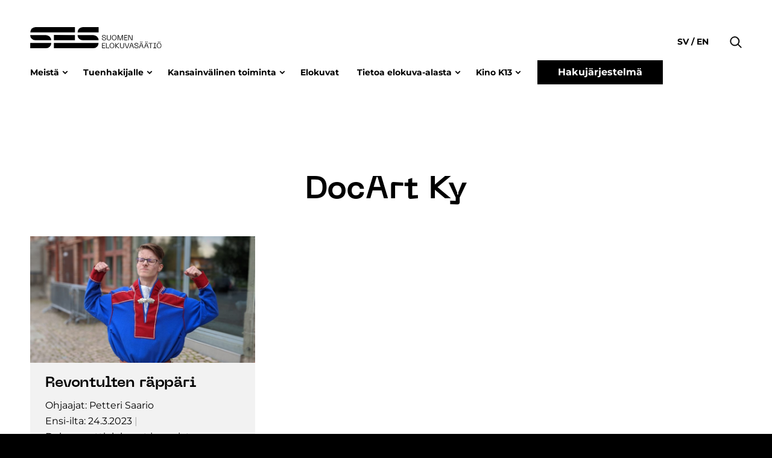

--- FILE ---
content_type: text/html; charset=UTF-8
request_url: https://www.ses.fi/company/docart-ky/
body_size: 11916
content:
<!doctype html>
<html lang="fi" dir="ltr">
<head>
    <meta charset="utf-8">
    <meta http-equiv="X-UA-Compatible" content="IE=edge,chrome=1">
    <meta name="viewport" content="width=device-width, initial-scale=1.0">

    <meta name='robots' content='index, follow, max-image-preview:large, max-snippet:-1, max-video-preview:-1' />
	<style>img:is([sizes="auto" i], [sizes^="auto," i]) { contain-intrinsic-size: 3000px 1500px }</style>
	
	<!-- This site is optimized with the Yoast SEO plugin v26.7 - https://yoast.com/wordpress/plugins/seo/ -->
	<title>DocArt Ky Archives - ses.fi</title>
	<link rel="canonical" href="https://www.ses.fi/company/docart-ky/" />
	<meta property="og:locale" content="fi_FI" />
	<meta property="og:type" content="article" />
	<meta property="og:title" content="DocArt Ky Archives - ses.fi" />
	<meta property="og:url" content="https://www.ses.fi/company/docart-ky/" />
	<meta property="og:site_name" content="ses.fi" />
	<meta name="twitter:card" content="summary_large_image" />
	<script type="application/ld+json" class="yoast-schema-graph">{"@context":"https://schema.org","@graph":[{"@type":"CollectionPage","@id":"https://www.ses.fi/company/docart-ky/","url":"https://www.ses.fi/company/docart-ky/","name":"DocArt Ky Archives - ses.fi","isPartOf":{"@id":"https://www.ses.fi/#website"},"breadcrumb":{"@id":"https://www.ses.fi/company/docart-ky/#breadcrumb"},"inLanguage":"fi"},{"@type":"BreadcrumbList","@id":"https://www.ses.fi/company/docart-ky/#breadcrumb","itemListElement":[{"@type":"ListItem","position":1,"name":"Home","item":"https://www.ses.fi/"},{"@type":"ListItem","position":2,"name":"DocArt Ky"}]},{"@type":"WebSite","@id":"https://www.ses.fi/#website","url":"https://www.ses.fi/","name":"ses.fi","description":"","potentialAction":[{"@type":"SearchAction","target":{"@type":"EntryPoint","urlTemplate":"https://www.ses.fi/?s={search_term_string}"},"query-input":{"@type":"PropertyValueSpecification","valueRequired":true,"valueName":"search_term_string"}}],"inLanguage":"fi"}]}</script>
	<!-- / Yoast SEO plugin. -->


<link rel='dns-prefetch' href='//www.ses.fi' />
<link rel="alternate" type="application/rss+xml" title="Syöte: ses.fi &raquo; DocArt Ky Company" href="https://www.ses.fi/company/docart-ky/feed/" />
<style id='classic-theme-styles-inline-css' type='text/css'>
/*! This file is auto-generated */
.wp-block-button__link{color:#fff;background-color:#32373c;border-radius:9999px;box-shadow:none;text-decoration:none;padding:calc(.667em + 2px) calc(1.333em + 2px);font-size:1.125em}.wp-block-file__button{background:#32373c;color:#fff;text-decoration:none}
</style>
<style id='safe-svg-svg-icon-style-inline-css' type='text/css'>
.safe-svg-cover{text-align:center}.safe-svg-cover .safe-svg-inside{display:inline-block;max-width:100%}.safe-svg-cover svg{fill:currentColor;height:100%;max-height:100%;max-width:100%;width:100%}

</style>
<style id='global-styles-inline-css' type='text/css'>
:root{--wp--preset--aspect-ratio--square: 1;--wp--preset--aspect-ratio--4-3: 4/3;--wp--preset--aspect-ratio--3-4: 3/4;--wp--preset--aspect-ratio--3-2: 3/2;--wp--preset--aspect-ratio--2-3: 2/3;--wp--preset--aspect-ratio--16-9: 16/9;--wp--preset--aspect-ratio--9-16: 9/16;--wp--preset--color--black: #000000;--wp--preset--color--cyan-bluish-gray: #abb8c3;--wp--preset--color--white: #ffffff;--wp--preset--color--pale-pink: #f78da7;--wp--preset--color--vivid-red: #cf2e2e;--wp--preset--color--luminous-vivid-orange: #ff6900;--wp--preset--color--luminous-vivid-amber: #fcb900;--wp--preset--color--light-green-cyan: #7bdcb5;--wp--preset--color--vivid-green-cyan: #00d084;--wp--preset--color--pale-cyan-blue: #8ed1fc;--wp--preset--color--vivid-cyan-blue: #0693e3;--wp--preset--color--vivid-purple: #9b51e0;--wp--preset--gradient--vivid-cyan-blue-to-vivid-purple: linear-gradient(135deg,rgba(6,147,227,1) 0%,rgb(155,81,224) 100%);--wp--preset--gradient--light-green-cyan-to-vivid-green-cyan: linear-gradient(135deg,rgb(122,220,180) 0%,rgb(0,208,130) 100%);--wp--preset--gradient--luminous-vivid-amber-to-luminous-vivid-orange: linear-gradient(135deg,rgba(252,185,0,1) 0%,rgba(255,105,0,1) 100%);--wp--preset--gradient--luminous-vivid-orange-to-vivid-red: linear-gradient(135deg,rgba(255,105,0,1) 0%,rgb(207,46,46) 100%);--wp--preset--gradient--very-light-gray-to-cyan-bluish-gray: linear-gradient(135deg,rgb(238,238,238) 0%,rgb(169,184,195) 100%);--wp--preset--gradient--cool-to-warm-spectrum: linear-gradient(135deg,rgb(74,234,220) 0%,rgb(151,120,209) 20%,rgb(207,42,186) 40%,rgb(238,44,130) 60%,rgb(251,105,98) 80%,rgb(254,248,76) 100%);--wp--preset--gradient--blush-light-purple: linear-gradient(135deg,rgb(255,206,236) 0%,rgb(152,150,240) 100%);--wp--preset--gradient--blush-bordeaux: linear-gradient(135deg,rgb(254,205,165) 0%,rgb(254,45,45) 50%,rgb(107,0,62) 100%);--wp--preset--gradient--luminous-dusk: linear-gradient(135deg,rgb(255,203,112) 0%,rgb(199,81,192) 50%,rgb(65,88,208) 100%);--wp--preset--gradient--pale-ocean: linear-gradient(135deg,rgb(255,245,203) 0%,rgb(182,227,212) 50%,rgb(51,167,181) 100%);--wp--preset--gradient--electric-grass: linear-gradient(135deg,rgb(202,248,128) 0%,rgb(113,206,126) 100%);--wp--preset--gradient--midnight: linear-gradient(135deg,rgb(2,3,129) 0%,rgb(40,116,252) 100%);--wp--preset--font-size--small: 13px;--wp--preset--font-size--medium: 20px;--wp--preset--font-size--large: 36px;--wp--preset--font-size--x-large: 42px;--wp--preset--spacing--20: 0.44rem;--wp--preset--spacing--30: 0.67rem;--wp--preset--spacing--40: 1rem;--wp--preset--spacing--50: 1.5rem;--wp--preset--spacing--60: 2.25rem;--wp--preset--spacing--70: 3.38rem;--wp--preset--spacing--80: 5.06rem;--wp--preset--shadow--natural: 6px 6px 9px rgba(0, 0, 0, 0.2);--wp--preset--shadow--deep: 12px 12px 50px rgba(0, 0, 0, 0.4);--wp--preset--shadow--sharp: 6px 6px 0px rgba(0, 0, 0, 0.2);--wp--preset--shadow--outlined: 6px 6px 0px -3px rgba(255, 255, 255, 1), 6px 6px rgba(0, 0, 0, 1);--wp--preset--shadow--crisp: 6px 6px 0px rgba(0, 0, 0, 1);}:where(.is-layout-flex){gap: 0.5em;}:where(.is-layout-grid){gap: 0.5em;}body .is-layout-flex{display: flex;}.is-layout-flex{flex-wrap: wrap;align-items: center;}.is-layout-flex > :is(*, div){margin: 0;}body .is-layout-grid{display: grid;}.is-layout-grid > :is(*, div){margin: 0;}:where(.wp-block-columns.is-layout-flex){gap: 2em;}:where(.wp-block-columns.is-layout-grid){gap: 2em;}:where(.wp-block-post-template.is-layout-flex){gap: 1.25em;}:where(.wp-block-post-template.is-layout-grid){gap: 1.25em;}.has-black-color{color: var(--wp--preset--color--black) !important;}.has-cyan-bluish-gray-color{color: var(--wp--preset--color--cyan-bluish-gray) !important;}.has-white-color{color: var(--wp--preset--color--white) !important;}.has-pale-pink-color{color: var(--wp--preset--color--pale-pink) !important;}.has-vivid-red-color{color: var(--wp--preset--color--vivid-red) !important;}.has-luminous-vivid-orange-color{color: var(--wp--preset--color--luminous-vivid-orange) !important;}.has-luminous-vivid-amber-color{color: var(--wp--preset--color--luminous-vivid-amber) !important;}.has-light-green-cyan-color{color: var(--wp--preset--color--light-green-cyan) !important;}.has-vivid-green-cyan-color{color: var(--wp--preset--color--vivid-green-cyan) !important;}.has-pale-cyan-blue-color{color: var(--wp--preset--color--pale-cyan-blue) !important;}.has-vivid-cyan-blue-color{color: var(--wp--preset--color--vivid-cyan-blue) !important;}.has-vivid-purple-color{color: var(--wp--preset--color--vivid-purple) !important;}.has-black-background-color{background-color: var(--wp--preset--color--black) !important;}.has-cyan-bluish-gray-background-color{background-color: var(--wp--preset--color--cyan-bluish-gray) !important;}.has-white-background-color{background-color: var(--wp--preset--color--white) !important;}.has-pale-pink-background-color{background-color: var(--wp--preset--color--pale-pink) !important;}.has-vivid-red-background-color{background-color: var(--wp--preset--color--vivid-red) !important;}.has-luminous-vivid-orange-background-color{background-color: var(--wp--preset--color--luminous-vivid-orange) !important;}.has-luminous-vivid-amber-background-color{background-color: var(--wp--preset--color--luminous-vivid-amber) !important;}.has-light-green-cyan-background-color{background-color: var(--wp--preset--color--light-green-cyan) !important;}.has-vivid-green-cyan-background-color{background-color: var(--wp--preset--color--vivid-green-cyan) !important;}.has-pale-cyan-blue-background-color{background-color: var(--wp--preset--color--pale-cyan-blue) !important;}.has-vivid-cyan-blue-background-color{background-color: var(--wp--preset--color--vivid-cyan-blue) !important;}.has-vivid-purple-background-color{background-color: var(--wp--preset--color--vivid-purple) !important;}.has-black-border-color{border-color: var(--wp--preset--color--black) !important;}.has-cyan-bluish-gray-border-color{border-color: var(--wp--preset--color--cyan-bluish-gray) !important;}.has-white-border-color{border-color: var(--wp--preset--color--white) !important;}.has-pale-pink-border-color{border-color: var(--wp--preset--color--pale-pink) !important;}.has-vivid-red-border-color{border-color: var(--wp--preset--color--vivid-red) !important;}.has-luminous-vivid-orange-border-color{border-color: var(--wp--preset--color--luminous-vivid-orange) !important;}.has-luminous-vivid-amber-border-color{border-color: var(--wp--preset--color--luminous-vivid-amber) !important;}.has-light-green-cyan-border-color{border-color: var(--wp--preset--color--light-green-cyan) !important;}.has-vivid-green-cyan-border-color{border-color: var(--wp--preset--color--vivid-green-cyan) !important;}.has-pale-cyan-blue-border-color{border-color: var(--wp--preset--color--pale-cyan-blue) !important;}.has-vivid-cyan-blue-border-color{border-color: var(--wp--preset--color--vivid-cyan-blue) !important;}.has-vivid-purple-border-color{border-color: var(--wp--preset--color--vivid-purple) !important;}.has-vivid-cyan-blue-to-vivid-purple-gradient-background{background: var(--wp--preset--gradient--vivid-cyan-blue-to-vivid-purple) !important;}.has-light-green-cyan-to-vivid-green-cyan-gradient-background{background: var(--wp--preset--gradient--light-green-cyan-to-vivid-green-cyan) !important;}.has-luminous-vivid-amber-to-luminous-vivid-orange-gradient-background{background: var(--wp--preset--gradient--luminous-vivid-amber-to-luminous-vivid-orange) !important;}.has-luminous-vivid-orange-to-vivid-red-gradient-background{background: var(--wp--preset--gradient--luminous-vivid-orange-to-vivid-red) !important;}.has-very-light-gray-to-cyan-bluish-gray-gradient-background{background: var(--wp--preset--gradient--very-light-gray-to-cyan-bluish-gray) !important;}.has-cool-to-warm-spectrum-gradient-background{background: var(--wp--preset--gradient--cool-to-warm-spectrum) !important;}.has-blush-light-purple-gradient-background{background: var(--wp--preset--gradient--blush-light-purple) !important;}.has-blush-bordeaux-gradient-background{background: var(--wp--preset--gradient--blush-bordeaux) !important;}.has-luminous-dusk-gradient-background{background: var(--wp--preset--gradient--luminous-dusk) !important;}.has-pale-ocean-gradient-background{background: var(--wp--preset--gradient--pale-ocean) !important;}.has-electric-grass-gradient-background{background: var(--wp--preset--gradient--electric-grass) !important;}.has-midnight-gradient-background{background: var(--wp--preset--gradient--midnight) !important;}.has-small-font-size{font-size: var(--wp--preset--font-size--small) !important;}.has-medium-font-size{font-size: var(--wp--preset--font-size--medium) !important;}.has-large-font-size{font-size: var(--wp--preset--font-size--large) !important;}.has-x-large-font-size{font-size: var(--wp--preset--font-size--x-large) !important;}
:where(.wp-block-post-template.is-layout-flex){gap: 1.25em;}:where(.wp-block-post-template.is-layout-grid){gap: 1.25em;}
:where(.wp-block-columns.is-layout-flex){gap: 2em;}:where(.wp-block-columns.is-layout-grid){gap: 2em;}
:root :where(.wp-block-pullquote){font-size: 1.5em;line-height: 1.6;}
</style>
<link rel='stylesheet' id='em-frontend.css-css' href='https://www.ses.fi/wp-content/themes/everblox/dist/frontend.0a730753f6c00f0acc1e.css' type='text/css' media='all' />
<script type="text/javascript" src="https://www.ses.fi/wp-includes/js/jquery/jquery.min.js" id="jquery-core-js"></script>
<script type="text/javascript" src="https://www.ses.fi/wp-includes/js/jquery/jquery-migrate.min.js" id="jquery-migrate-js"></script>
<script type="text/javascript" id="em-frontend.js-js-extra">
/* <![CDATA[ */
var emScriptData = {"path":"\/wp-content\/themes\/everblox","siteurl":"https:\/\/www.ses.fi","lang":"fi"};
var emFeedConfig = {"apiUrl":"https:\/\/www.ses.fi\/wp-json\/everblox\/v1\/feed?lang=fi","text":{"notFound":"Valituilla suodattimilla ei l\u00f6ytynyt sis\u00e4lt\u00f6\u00e4.","readMore":"Lue lis\u00e4\u00e4","loadMore":"N\u00e4yt\u00e4 lis\u00e4\u00e4","filtersTitle":"Suodata","categoriesTitle":"Kategoria","typesTitle":"Sis\u00e4lt\u00f6tyyppi","searchTitle":"Haku","searchPlaceholder":"Kirjoita t\u00e4h\u00e4n","searchAriaLabel":"Hakutulokset","selectAll":"Kaikki","selectClear":"Tyhjenn\u00e4"},"svg":{"arrowRight":"<svg xmlns=\"http:\/\/www.w3.org\/2000\/svg\" viewBox=\"0 0 16 16\"><path d=\"M16 8.7v-.4c0-.1-.1-.1-.1-.2l-5-5c-.2-.2-.5-.2-.7 0s-.2.5 0 .7L14.3 8H.5c-.3 0-.5.2-.5.5s.2.5.5.5h13.8l-4.1 4.1c-.2.2-.2.5 0 .7.1.1.2.1.4.1s.3 0 .4-.1l5-5c-.1 0-.1 0 0-.1z\" fill=\"#444\"\/><\/svg>"}};
var emSearchConfig = {"apiUrl":"https:\/\/www.ses.fi\/wp-json\/everblox\/v1\/search","language":"fi","minLength":"3","text":{"noResults":"Haku ei tuottanut tuloksia.","readMore":"Lue lis\u00e4\u00e4"}};
var emCatalogueFeedConfig = {"apiUrl":"https:\/\/www.ses.fi\/wp-json\/everblox\/v1\/CatalogueFeed?lang=fi","text":{"notFound":"We couldn't find any films matching your filters.","readMore":"View film","loadMore":"N\u00e4yt\u00e4 lis\u00e4\u00e4","filtersTitle":"Suodata","categoriesTitle":"Lajityyppi","genresTitle":"Genre","typesTitle":"Sis\u00e4lt\u00f6tyyppi","searchTitle":"Haku","searchPlaceholder":"Kirjoita t\u00e4h\u00e4n","searchAriaLabel":"Hakutulokset","selectAll":"Kaikki","selectClear":"Tyhjenn\u00e4","yearTitle":"Julkaisuvuosi","categoryTitle":"Lajityyppi","directorsTitle":"Ohjaajat","screenwritersTitle":"K\u00e4sikirjoittajat","producersTitle":"Tuottajat","premiereTitle":"Ensi-ilta","sesGrantTitle":"SES-tuki","budgetTitle":"Budjetti","productionCompaniesTitle":"Tuotantoyhti\u00f6t","distributionCompaniesTitle":"Levitysyhti\u00f6t"},"svg":{"arrowRight":"<svg xmlns=\"http:\/\/www.w3.org\/2000\/svg\" viewBox=\"0 0 16 16\"><path d=\"M16 8.7v-.4c0-.1-.1-.1-.1-.2l-5-5c-.2-.2-.5-.2-.7 0s-.2.5 0 .7L14.3 8H.5c-.3 0-.5.2-.5.5s.2.5.5.5h13.8l-4.1 4.1c-.2.2-.2.5 0 .7.1.1.2.1.4.1s.3 0 .4-.1l5-5c-.1 0-.1 0 0-.1z\" fill=\"#444\"\/><\/svg>"}};
var emDecisionsFeedConfig = {"apiUrl":"https:\/\/www.ses.fi\/wp-json\/everblox\/v1\/DecisionsFeed?lang=fi","text":{"notFound":"Valituilla suodattimilla ei l\u00f6ytynyt sis\u00e4lt\u00f6\u00e4.","readMore":"Lue lis\u00e4\u00e4","loadMore":"N\u00e4yt\u00e4 lis\u00e4\u00e4","print":"Tulosta","export":"Lataa CSV","exportFileName":"tukip\u00e4\u00e4t\u00f6kset","filtersTitle":"Suodata","searchTitle":"Haku","searchPlaceholder":"Kirjoita t\u00e4h\u00e4n","searchAriaLabel":"Hakutulokset","selectAll":"Kaikki","selectClear":"Tyhjenn\u00e4","grantGroupTitle":"Tukiryhm\u00e4","grantTypeTitle":"Tukityyppi","yearTitle":"P\u00e4\u00e4t\u00f6svuosi","dateTitle":"P\u00e4\u00e4t\u00f6sp\u00e4iv\u00e4","targetTitle":"Kohde","grantAmountTitle":"P\u00e4\u00e4t\u00f6s","applicantTitle":"Hakija","directorsTitle":"Ohjaajat","screenwritersTitle":"K\u00e4sikirjoittajat","producersTitle":"Tuottajat","categoryTitle":"Lajityyppi","descriptionTitle":"Kuvaus","numberTitle":"P\u00e4\u00e4t\u00f6snumero"},"svg":{"arrowRight":"<svg xmlns=\"http:\/\/www.w3.org\/2000\/svg\" viewBox=\"0 0 16 16\"><path d=\"M16 8.7v-.4c0-.1-.1-.1-.1-.2l-5-5c-.2-.2-.5-.2-.7 0s-.2.5 0 .7L14.3 8H.5c-.3 0-.5.2-.5.5s.2.5.5.5h13.8l-4.1 4.1c-.2.2-.2.5 0 .7.1.1.2.1.4.1s.3 0 .4-.1l5-5c-.1 0-.1 0 0-.1z\" fill=\"#444\"\/><\/svg>"}};
var emMovieFeedConfig = {"apiUrl":"https:\/\/www.ses.fi\/wp-json\/everblox\/v1\/MovieFeed?lang=fi","text":{"openModalAriaLabel":"Avaa elokuvan tiedot popup-ikkunassa","notFound":"Valituilla suodattimilla ei l\u00f6ytynyt sis\u00e4lt\u00f6\u00e4.","readMore":"Lue lis\u00e4\u00e4","loadMore":"N\u00e4yt\u00e4 lis\u00e4\u00e4","filtersTitle":"Suodata","categoriesTitle":"Lajityyppi","typesTitle":"Sis\u00e4lt\u00f6tyyppi","searchTitle":"Haku","searchPlaceholder":"Kirjoita t\u00e4h\u00e4n","searchAriaLabel":"Hakutulokset","selectAll":"Kaikki","selectClear":"Tyhjenn\u00e4","yearTitle":"Julkaisuvuosi","categoryTitle":"Lajityyppi","directorsTitle":"Ohjaajat","screenwritersTitle":"K\u00e4sikirjoittajat","producersTitle":"Tuottajat","premiereTitle":"Ensi-ilta","sesGrantTitle":"SES-tuki","budgetTitle":"Budjetti","productionCompaniesTitle":"Tuotantoyhti\u00f6t","distributionCompaniesTitle":"Levitysyhti\u00f6t"},"svg":{"arrowRight":"<svg xmlns=\"http:\/\/www.w3.org\/2000\/svg\" viewBox=\"0 0 16 16\"><path d=\"M16 8.7v-.4c0-.1-.1-.1-.1-.2l-5-5c-.2-.2-.5-.2-.7 0s-.2.5 0 .7L14.3 8H.5c-.3 0-.5.2-.5.5s.2.5.5.5h13.8l-4.1 4.1c-.2.2-.2.5 0 .7.1.1.2.1.4.1s.3 0 .4-.1l5-5c-.1 0-.1 0 0-.1z\" fill=\"#444\"\/><\/svg>"}};
var emDirectorsFeedConfig = {"apiUrl":"https:\/\/www.ses.fi\/wp-json\/everblox\/v1\/DirectorsFeed?lang=fi","text":{"notFound":"We couldn't find any directors matching your filters.","readMore":"View director","loadMore":"N\u00e4yt\u00e4 lis\u00e4\u00e4","searchTitle":"Haku","searchPlaceholder":"Kirjoita t\u00e4h\u00e4n","searchAriaLabel":"Hakutulokset","selectAll":"Kaikki"},"svg":{"arrowRight":"<svg xmlns=\"http:\/\/www.w3.org\/2000\/svg\" viewBox=\"0 0 16 16\"><path d=\"M16 8.7v-.4c0-.1-.1-.1-.1-.2l-5-5c-.2-.2-.5-.2-.7 0s-.2.5 0 .7L14.3 8H.5c-.3 0-.5.2-.5.5s.2.5.5.5h13.8l-4.1 4.1c-.2.2-.2.5 0 .7.1.1.2.1.4.1s.3 0 .4-.1l5-5c-.1 0-.1 0 0-.1z\" fill=\"#444\"\/><\/svg>"}};
var emProductionCompanyFeedConfig = {"apiUrl":"https:\/\/www.ses.fi\/wp-json\/everblox\/v1\/ProductionCompanyFeed?lang=fi","text":{"openModalAriaLabel":"Open Production Company information in modal window","notFound":"Valituilla suodattimilla ei l\u00f6ytynyt sis\u00e4lt\u00f6\u00e4.","readMore":"Lue lis\u00e4\u00e4","loadMore":"N\u00e4yt\u00e4 lis\u00e4\u00e4","filtersTitle":"Suodata","genreTitle":"Genres","searchTitle":"Haku","searchPlaceholder":"Kirjoita t\u00e4h\u00e4n","searchAriaLabel":"Hakutulokset","selectAll":"Kaikki","selectClear":"Tyhjenn\u00e4","productionCompaniesTitle":"Tuotantoyhti\u00f6t"},"svg":{"arrowRight":"<svg xmlns=\"http:\/\/www.w3.org\/2000\/svg\" viewBox=\"0 0 16 16\"><path d=\"M16 8.7v-.4c0-.1-.1-.1-.1-.2l-5-5c-.2-.2-.5-.2-.7 0s-.2.5 0 .7L14.3 8H.5c-.3 0-.5.2-.5.5s.2.5.5.5h13.8l-4.1 4.1c-.2.2-.2.5 0 .7.1.1.2.1.4.1s.3 0 .4-.1l5-5c-.1 0-.1 0 0-.1z\" fill=\"#444\"\/><\/svg>"}};
var emViewershipsFeedConfig = {"apiUrl":"https:\/\/www.ses.fi\/wp-json\/everblox\/v1\/ViewershipsFeed?lang=fi","text":{"notFound":"Valituilla suodattimilla ei l\u00f6ytynyt sis\u00e4lt\u00f6\u00e4.","readMore":"Lue lis\u00e4\u00e4","loadMore":"N\u00e4yt\u00e4 lis\u00e4\u00e4","export":"Lataa CSV","exportFileName":"Katsojaluvut","searchPlaceholder":"Show all","searchAriaLabel":"Update value to filter","searchPlaceholderDropdown":"Suodata","searchPlaceholderMin":"Min","searchAriaLabelMin":"Update to change the minimum value","searchPlaceholderMax":"Max","searchAriaLabelMax":"Update to change the maximum value","finnishNameTitle":"Suomenkielinen nimi","originalNameTitle":"Alkuper\u00e4inen nimi","admissionsTitle":"Katsojat","ticketRevenueTitle":"Lipputulot","premiereTitle":"Ensi-ilta","releaseYearTitle":"Julkaisuvuosi","completionYearTitle":"Valmistumisvuosi","directorsTitle":"Ohjaajat","productionCountriesTitle":"Tuotantomaat","imdbTitle":"Imdb","elonetTitle":"Elonet","lumiereTitle":"Lumiere","additionalInfoTitle":"Lis\u00e4tieto"},"logo":{"imdb":"https:\/\/www.ses.fi\/wp-content\/themes\/everblox\/assets\/img\/imdb-logo.png","elonet":"https:\/\/www.ses.fi\/wp-content\/themes\/everblox\/assets\/img\/elonet-logo.png","lumiere":"https:\/\/www.ses.fi\/wp-content\/themes\/everblox\/assets\/img\/lumiere.png"},"svg":{"arrowRight":"<svg xmlns=\"http:\/\/www.w3.org\/2000\/svg\" viewBox=\"0 0 16 16\"><path d=\"M16 8.7v-.4c0-.1-.1-.1-.1-.2l-5-5c-.2-.2-.5-.2-.7 0s-.2.5 0 .7L14.3 8H.5c-.3 0-.5.2-.5.5s.2.5.5.5h13.8l-4.1 4.1c-.2.2-.2.5 0 .7.1.1.2.1.4.1s.3 0 .4-.1l5-5c-.1 0-.1 0 0-.1z\" fill=\"#444\"\/><\/svg>"}};
var emProductionFeedConfig = {"apiUrl":"https:\/\/www.ses.fi\/wp-json\/everblox\/v1\/ProductionInformation?lang=fi","text":{"notFound":"Valituilla suodattimilla ei l\u00f6ytynyt sis\u00e4lt\u00f6\u00e4.","readMore":"Lue lis\u00e4\u00e4","loadMore":"N\u00e4yt\u00e4 lis\u00e4\u00e4","export":"Lataa CSV","exportFileName":"Katsojaluvut","categoriesTitle":"Lajityyppi","selectAll":"Kaikki","selectClear":"Tyhjenn\u00e4","searchPlaceholder":"Show all","searchAriaLabel":"Update value to filter","searchPlaceholderDropdown":"Suodata","searchPlaceholderMin":"Min","searchAriaLabelMin":"Update to change the minimum value","searchPlaceholderMax":"Max","searchAriaLabelMax":"Update to change the maximum value","movieTitle":"Elokuva","directorTitle":"Ohjaaja","supportYearTitle":"Tukivuosi","releaseYearTitle":"Valmistumisvuosi","applicantForSupportTitle":"Tuen hakija","productionAidTitle":" Tuotantotuet \u20ac ","budgetTitle":"Budjetti","imdbTitle":"Imdb","elonetTitle":"Elonet","additionalInfoTitle":"Lis\u00e4tieto","animationTitle":"Animaatio","documentaryTitle":"Dokumentti","fictionTitle":"Fiktio","filmTitle":"Elokuva","seriesTitle":"Sarja","longFilmTitle":"Pitk\u00e4","shortFilmTitle":"Lyhyt","forChildrenTitle":"Lasten ja nuorten"},"logo":{"imdb":"https:\/\/www.ses.fi\/wp-content\/themes\/everblox\/assets\/img\/imdb-logo.png","elonet":"https:\/\/www.ses.fi\/wp-content\/themes\/everblox\/assets\/img\/elonet-logo.png"},"svg":{"arrowRight":"<svg xmlns=\"http:\/\/www.w3.org\/2000\/svg\" viewBox=\"0 0 16 16\"><path d=\"M16 8.7v-.4c0-.1-.1-.1-.1-.2l-5-5c-.2-.2-.5-.2-.7 0s-.2.5 0 .7L14.3 8H.5c-.3 0-.5.2-.5.5s.2.5.5.5h13.8l-4.1 4.1c-.2.2-.2.5 0 .7.1.1.2.1.4.1s.3 0 .4-.1l5-5c-.1 0-.1 0 0-.1z\" fill=\"#444\"\/><\/svg>"}};
/* ]]> */
</script>
<script type="text/javascript" src="https://www.ses.fi/wp-content/themes/everblox/dist/frontend.b4b621114f16399713b5.js" id="em-frontend.js-js"></script>
    <script type="text/javascript">
    (function(d, s, id) {
        var js, fjs = d.getElementsByTagName(s)[0];
        if (d.getElementById(id)) return;
        js = d.createElement(s); js.id = id;
        js.src = '//d37z53xi4tkke2.cloudfront.net/2013-07-01/eventio-connect.js';
        fjs.parentNode.insertBefore(js, fjs);
    }(document, 'script', 'eventio-connect-js'))
    </script>
    <link rel="icon" href="https://www.ses.fi/wp-content/uploads/2021/06/cropped-favicon_32x32-ses-32x32.png" sizes="32x32" />
<link rel="icon" href="https://www.ses.fi/wp-content/uploads/2021/06/cropped-favicon_32x32-ses-192x192.png" sizes="192x192" />
<link rel="apple-touch-icon" href="https://www.ses.fi/wp-content/uploads/2021/06/cropped-favicon_32x32-ses-180x180.png" />
<meta name="msapplication-TileImage" content="https://www.ses.fi/wp-content/uploads/2021/06/cropped-favicon_32x32-ses-270x270.png" />
		<style type="text/css" id="wp-custom-css">
			@media print {
	.l-summary.l-summary--carousel {
		display:none;
	}
}
		</style>
		
    <script>
    if (window.jQuery) {
        if(!window.$) $ = jQuery;
    }
    </script>

    <script type="text/javascript">
(function(window, document, dataLayerName, id) {
window[dataLayerName]=window[dataLayerName]||[],window[dataLayerName].push({start:(new Date).getTime(),event:"stg.start"});var scripts=document.getElementsByTagName('script')[0],tags=document.createElement('script');
function stgCreateCookie(a,b,c){var d="";if(c){var e=new Date;e.setTime(e.getTime()+24*c*60*60*1e3),d="; expires="+e.toUTCString()}document.cookie=a+"="+b+d+"; path=/"}
var isStgDebug=(window.location.href.match("stg_debug")||document.cookie.match("stg_debug"))&&!window.location.href.match("stg_disable_debug");stgCreateCookie("stg_debug",isStgDebug?1:"",isStgDebug?14:-1);
var qP=[];dataLayerName!=="dataLayer"&&qP.push("data_layer_name="+dataLayerName),isStgDebug&&qP.push("stg_debug");var qPString=qP.length>0?("?"+qP.join("&")):"";
tags.async=!0,tags.src="https://ses.containers.piwik.pro/"+id+".js"+qPString,scripts.parentNode.insertBefore(tags,scripts);
!function(a,n,i){a[n]=a[n]||{};for(var c=0;c<i.length;c++)!function(i){a[n][i]=a[n][i]||{},a[n][i].api=a[n][i].api||function(){var a=[].slice.call(arguments,0);"string"==typeof a[0]&&window[dataLayerName].push({event:n+"."+i+":"+a[0],parameters:[].slice.call(arguments,1)})}}(i[c])}(window,"ppms",["tm","cm"]);
})(window, document, 'dataLayer', '737297eb-b269-4865-a0eb-7a6af76bf171');
</script></head>
<body class="archive tax-company term-docart-ky term-67918 wp-theme-everblox">


<a href="#site-content" class="c-skip-to-content">Hyppää sisältöön</a>

<header class="l-header js-header">
    <div class="l-header__bar">
        <div class="l-header__container">

            <div class="l-navigation-bar">
                <div class="l-navigation-bar__logo">
                    
    <div class="c-header-logo">
        <a class="c-header-logo__link" href="https://www.ses.fi" title="ses.fi">
            <img class="c-header-logo__image" src="https://www.ses.fi/wp-content/themes/everblox/assets/img/logo-dark-fi.svg" alt="ses.fi" />
        </a>
    </div>                </div>

                <div class="l-navigation-bar__menu">
                                            <nav class="c-header-menu-desktop"><ul id="menu-main-menu-fi" class="c-header-menu-desktop__list"><li id="menu-item-53" class="menu-item menu-item-type-post_type menu-item-object-page menu-item-has-children has-grandchildren menu-item-53"><a href="https://www.ses.fi/meista/" aria-haspopup="true" aria-expanded="false">Meistä</a>
<ul class="sub-menu">
	<li id="menu-item-1929" class="menu-item menu-item-type-custom menu-item-object-custom menu-item-has-children menu-item-1929"><a href="#" aria-haspopup="true" aria-expanded="false">Esittely</a>
	<ul class="sub-menu">
		<li id="menu-item-122" class="menu-item menu-item-type-post_type menu-item-object-page menu-item-122"><a href="https://www.ses.fi/meista/">Säätiö</a></li>
		<li id="menu-item-307" class="menu-item menu-item-type-post_type menu-item-object-page menu-item-307"><a href="https://www.ses.fi/meista/hallitus/">Hallitus ja johto</a></li>
		<li id="menu-item-306" class="menu-item menu-item-type-post_type menu-item-object-page menu-item-306"><a href="https://www.ses.fi/meista/neuvottelukunta/">Neuvottelukunta</a></li>
		<li id="menu-item-72557" class="menu-item menu-item-type-post_type menu-item-object-page menu-item-72557"><a href="https://www.ses.fi/meista/palkinnot/">Palkinnot</a></li>
		<li id="menu-item-763" class="menu-item menu-item-type-post_type menu-item-object-page menu-item-763"><a href="https://www.ses.fi/meista/palveluhinnasto/">Palveluhinnasto</a></li>
	</ul>
</li>
	<li id="menu-item-1930" class="menu-item menu-item-type-custom menu-item-object-custom menu-item-has-children menu-item-1930"><a href="#" aria-haspopup="true" aria-expanded="false">Viestintä</a>
	<ul class="sub-menu">
		<li id="menu-item-304" class="menu-item menu-item-type-post_type menu-item-object-page menu-item-304"><a href="https://www.ses.fi/meista/medialle/">Medialle</a></li>
		<li id="menu-item-2286" class="menu-item menu-item-type-post_type menu-item-object-page menu-item-2286"><a href="https://www.ses.fi/meista/postituslistat-ja-uutiskirje/">Postituslistat ja uutiskirje</a></li>
		<li id="menu-item-308" class="menu-item menu-item-type-post_type menu-item-object-page menu-item-308"><a href="https://www.ses.fi/meista/logot-ja-alkutunniste/">Logot ja alkutunniste</a></li>
	</ul>
</li>
	<li id="menu-item-49642" class="menu-item menu-item-type-post_type menu-item-object-page menu-item-has-children menu-item-49642"><a href="https://www.ses.fi/vaikuttaminen/" aria-haspopup="true" aria-expanded="false">Vaikuttaminen</a>
	<ul class="sub-menu">
		<li id="menu-item-71763" class="menu-item menu-item-type-post_type menu-item-object-page menu-item-71763"><a href="https://www.ses.fi/vaikuttaminen/">Vaikuttaminen</a></li>
		<li id="menu-item-71771" class="menu-item menu-item-type-post_type menu-item-object-page menu-item-71771"><a href="https://www.ses.fi/strategia/">Strategia</a></li>
	</ul>
</li>
	<li id="menu-item-1931" class="menu-item menu-item-type-custom menu-item-object-custom menu-item-has-children menu-item-1931"><a href="#" aria-haspopup="true" aria-expanded="false">Yhteys</a>
	<ul class="sub-menu">
		<li id="menu-item-531" class="menu-item menu-item-type-post_type menu-item-object-page menu-item-531"><a href="https://www.ses.fi/meista/yhteystiedot/">Yhteystiedot ja saavutettavuus</a></li>
		<li id="menu-item-98" class="menu-item menu-item-type-post_type menu-item-object-page menu-item-98"><a href="https://www.ses.fi/meista/henkilosto/">Henkilöstö</a></li>
		<li id="menu-item-50215" class="menu-item menu-item-type-post_type menu-item-object-page menu-item-50215"><a href="https://www.ses.fi/meista/turvallisemman-tilan-periaatteet/">Turvallisemman tilan periaatteet</a></li>
	</ul>
</li>
</ul>
</li>
<li id="menu-item-56" class="menu-item menu-item-type-post_type menu-item-object-page menu-item-has-children menu-item-56"><a href="https://www.ses.fi/tuenhakijalle/" aria-haspopup="true" aria-expanded="false">Tuenhakijalle</a>
<ul class="sub-menu">
	<li id="menu-item-1046" class="menu-item menu-item-type-post_type menu-item-object-page menu-item-1046"><a href="https://www.ses.fi/tuenhakijalle/nain-haet-tukia/">Näin haet tukia</a></li>
	<li id="menu-item-141" class="menu-item menu-item-type-post_type menu-item-object-page menu-item-141"><a href="https://www.ses.fi/tuenhakijalle/hakuilmoitukset/">Hakuilmoitukset</a></li>
	<li id="menu-item-949" class="menu-item menu-item-type-post_type menu-item-object-page menu-item-949"><a href="https://www.ses.fi/tuenhakijalle/tukioppaat/">Tukioppaat</a></li>
	<li id="menu-item-1048" class="menu-item menu-item-type-post_type menu-item-object-page menu-item-1048"><a href="https://www.ses.fi/tuenhakijalle/hakujarjestelma/">Tukihakemusjärjestelmä</a></li>
	<li id="menu-item-719" class="menu-item menu-item-type-post_type menu-item-object-page menu-item-719"><a href="https://www.ses.fi/tuenhakijalle/lomakkeet/">Lomakkeet ja ohjeet</a></li>
	<li id="menu-item-1978" class="menu-item menu-item-type-post_type menu-item-object-page menu-item-1978"><a href="https://www.ses.fi/tuenhakijalle/tukipaatokset/">Tukipäätökset</a></li>
</ul>
</li>
<li id="menu-item-52" class="menu-item menu-item-type-post_type menu-item-object-page menu-item-has-children menu-item-52"><a href="https://www.ses.fi/kansainvalinen-toiminta/" aria-haspopup="true" aria-expanded="false">Kansainvälinen toiminta</a>
<ul class="sub-menu">
	<li id="menu-item-569" class="menu-item menu-item-type-post_type menu-item-object-page menu-item-569"><a href="https://www.ses.fi/kansainvalinen-toiminta/elokuvat-kansainvalisille-festivaaleille/">Elokuvat kansainvälisille festivaaleille</a></li>
	<li id="menu-item-584" class="menu-item menu-item-type-post_type menu-item-object-page menu-item-584"><a href="https://www.ses.fi/kansainvalinen-toiminta/elokuva-alan-ammattilaisten-kansainvalistyminen/">Ammattilaisten kansainvälistyminen</a></li>
	<li id="menu-item-25620" class="menu-item menu-item-type-post_type menu-item-object-page menu-item-25620"><a href="https://www.ses.fi/kansainvalinen-toiminta/kansainvaliset-yhteistuotannot/">Kansainväliset yhteistuotannot</a></li>
	<li id="menu-item-663" class="menu-item menu-item-type-post_type menu-item-object-page menu-item-663"><a href="https://www.ses.fi/kansainvalinen-toiminta/kansainvalinen-rahoitus/">Kansainvälinen rahoitus</a></li>
	<li id="menu-item-464" class="menu-item menu-item-type-post_type menu-item-object-page menu-item-464"><a href="https://www.ses.fi/kansainvalinen-toiminta/yhteistyo-ja-vaikuttaminen/">Yhteistyö ja vaikuttaminen</a></li>
</ul>
</li>
<li id="menu-item-51" class="menu-item menu-item-type-post_type menu-item-object-page menu-item-51"><a href="https://www.ses.fi/elokuvat/">Elokuvat</a></li>
<li id="menu-item-55" class="menu-item menu-item-type-post_type menu-item-object-page menu-item-has-children has-grandchildren menu-item-55"><a href="https://www.ses.fi/tietoa-elokuva-alasta/" aria-haspopup="true" aria-expanded="false">Tietoa elokuva-alasta</a>
<ul class="sub-menu">
	<li id="menu-item-1932" class="menu-item menu-item-type-custom menu-item-object-custom menu-item-has-children menu-item-1932"><a href="#" aria-haspopup="true" aria-expanded="false">Tilastointi ja tutkimus</a>
	<ul class="sub-menu">
		<li id="menu-item-760" class="menu-item menu-item-type-post_type menu-item-object-page menu-item-760"><a href="https://www.ses.fi/tietoa-elokuva-alasta/katsojaluvut-ja-tilastot/">Katsojaluvut ja tilastot</a></li>
		<li id="menu-item-762" class="menu-item menu-item-type-post_type menu-item-object-page menu-item-762"><a href="https://www.ses.fi/tietoa-elokuva-alasta/tutkimukset/">Tutkimukset</a></li>
		<li id="menu-item-15349" class="menu-item menu-item-type-post_type menu-item-object-page menu-item-15349"><a href="https://www.ses.fi/tietoa-elokuva-alasta/avoin-data/">Avoin data</a></li>
	</ul>
</li>
	<li id="menu-item-71752" class="menu-item menu-item-type-post_type menu-item-object-page menu-item-has-children menu-item-71752"><a href="https://www.ses.fi/tietoa-elokuva-alasta/vastuullisuus/" aria-haspopup="true" aria-expanded="false">Vastuullisuus</a>
	<ul class="sub-menu">
		<li id="menu-item-2071" class="menu-item menu-item-type-custom menu-item-object-custom menu-item-2071"><a href="https://www.ses.fi/tietoa-elokuva-alasta/vastuullisuus/#saavutettava">Saavutettava elokuvakulttuuri</a></li>
		<li id="menu-item-2072" class="menu-item menu-item-type-custom menu-item-object-custom menu-item-2072"><a href="https://www.ses.fi/tietoa-elokuva-alasta/vastuullisuus/#yhdenvertaisuus">Yhdenvertaisuus ja tasa-arvo</a></li>
		<li id="menu-item-2073" class="menu-item menu-item-type-custom menu-item-object-custom menu-item-2073"><a href="https://www.ses.fi/tietoa-elokuva-alasta/vastuullisuus/#tyoturvallisuus">Työturvallisuus</a></li>
		<li id="menu-item-2070" class="menu-item menu-item-type-custom menu-item-object-custom menu-item-2070"><a href="https://www.ses.fi/tietoa-elokuva-alasta/vastuullisuus/#ekologisuus">Ekologinen kestävyys</a></li>
	</ul>
</li>
	<li id="menu-item-1927" class="menu-item menu-item-type-custom menu-item-object-custom menu-item-has-children menu-item-1927"><a href="#" aria-haspopup="true" aria-expanded="false">Elokuva-ala</a>
	<ul class="sub-menu">
		<li id="menu-item-187" class="menu-item menu-item-type-post_type menu-item-object-page menu-item-187"><a href="https://www.ses.fi/ajankohtaista/">Ajankohtaista</a></li>
		<li id="menu-item-492" class="menu-item menu-item-type-post_type menu-item-object-page menu-item-492"><a href="https://www.ses.fi/tietoa-elokuva-alasta/organisaatiot/">Organisaatiot</a></li>
		<li id="menu-item-417" class="menu-item menu-item-type-post_type menu-item-object-page menu-item-417"><a href="https://www.ses.fi/tietoa-elokuva-alasta/elokuvafestivaalit/">Elokuvafestivaalit</a></li>
		<li id="menu-item-305" class="menu-item menu-item-type-post_type menu-item-object-page menu-item-305"><a href="https://www.ses.fi/tietoa-elokuva-alasta/risto-jarva-palkinto/">Risto Jarva -palkinto</a></li>
		<li id="menu-item-461" class="menu-item menu-item-type-post_type menu-item-object-page menu-item-461"><a href="https://www.ses.fi/tietoa-elokuva-alasta/luova-eurooppa-media/">Luova Eurooppa / Media</a></li>
		<li id="menu-item-2385" class="menu-item menu-item-type-post_type menu-item-object-page menu-item-2385"><a href="https://www.ses.fi/tietoa-elokuva-alasta/tuotantokannustin/">Tuotantokannustin</a></li>
	</ul>
</li>
</ul>
</li>
<li id="menu-item-58" class="menu-item menu-item-type-post_type menu-item-object-page menu-item-has-children has-grandchildren menu-item-58"><a href="https://www.ses.fi/kinok13/" aria-haspopup="true" aria-expanded="false">Kino K13</a>
<ul class="sub-menu">
	<li id="menu-item-51698" class="menu-item menu-item-type-custom menu-item-object-custom menu-item-has-children menu-item-51698"><a href="#" aria-haspopup="true" aria-expanded="false">Vieraile Kinossa</a>
	<ul class="sub-menu">
		<li id="menu-item-52210" class="menu-item menu-item-type-post_type menu-item-object-page menu-item-52210"><a href="https://www.ses.fi/kinok13/">Kino K13</a></li>
		<li id="menu-item-390" class="menu-item menu-item-type-post_type menu-item-object-page menu-item-390"><a href="https://www.ses.fi/lyhyesti/">Lyhyesti-näytökset</a></li>
		<li id="menu-item-51700" class="menu-item menu-item-type-post_type menu-item-object-page menu-item-51700"><a href="https://www.ses.fi/kinok13/">Yhteystiedot</a></li>
		<li id="menu-item-15366" class="menu-item menu-item-type-post_type menu-item-object-page menu-item-15366"><a href="https://www.ses.fi/kinok13/kino-k-13n-saavutettavuus/">Saavutettavuus</a></li>
	</ul>
</li>
	<li id="menu-item-51699" class="menu-item menu-item-type-custom menu-item-object-custom menu-item-has-children menu-item-51699"><a href="#" aria-haspopup="true" aria-expanded="false">Vuokraa Kino</a>
	<ul class="sub-menu">
		<li id="menu-item-51701" class="menu-item menu-item-type-post_type menu-item-object-page menu-item-51701"><a href="https://www.ses.fi/kinok13/vuokraus/">Kinon vuokraus</a></li>
		<li id="menu-item-52217" class="menu-item menu-item-type-custom menu-item-object-custom menu-item-52217"><a href="https://www.ses.fi/kinok13/vuokraus/#hinnasto">Hinnasto</a></li>
		<li id="menu-item-51704" class="menu-item menu-item-type-custom menu-item-object-custom menu-item-51704"><a href="https://www.ses.fi/kinok13/#tilat">Tilat</a></li>
		<li id="menu-item-52211" class="menu-item menu-item-type-custom menu-item-object-custom menu-item-52211"><a href="https://www.ses.fi/kinok13/#tekniikka">Tekniikka</a></li>
	</ul>
</li>
</ul>
</li>
<li id="menu-item-65" class="c-button menu-item menu-item-type-custom menu-item-object-custom menu-item-65"><a href="https://www.ses.fi/tuenhakijalle/hakujarjestelma/">Hakujärjestelmä</a></li>
</ul></nav>                                    </div>
                <div class="l-navigation-bar__tools">
                                            <div class="l-navigation-bar__lang-nav">
                            
    <nav class="c-language-navigation" aria-label='Kielivalikko'>
                    <a aria-label='Change language to Svenska' 
                class="c-language-navigation__link" href="https://www.ses.fi/sv/home-svenska/"
            >

                sv            </a>
                    <a aria-label='Change language to English' 
                class="c-language-navigation__link" href="https://www.ses.fi/en/home-english/"
            >

                en            </a>
            </nav>                        </div>
                                        <div class="l-navigation-bar__search-toggle">
                        
    <a href="#" class="c-search-toggle js-search-open" role="button" aria-label='Haku'>
        <?xml version="1.0" encoding="utf-8"?>
<!-- Generator: Adobe Illustrator 23.0.0, SVG Export Plug-In . SVG Version: 6.00 Build 0)  -->
<svg version="1.1" xmlns="http://www.w3.org/2000/svg" xmlns:xlink="http://www.w3.org/1999/xlink" x="0px" y="0px"
	 viewBox="0 0 26 26" style="enable-background:new 0 0 26 26;" xml:space="preserve">
<title>search</title>
<path d="M24.3,25c-0.2,0-0.4-0.1-0.5-0.2l-6.5-6.5c-0.8,0.7-1.6,1.2-2.6,1.6c-1.2,0.5-2.5,0.8-3.8,0.8c-1.3,0-2.5-0.2-3.7-0.7
	c-2.4-1-4.3-2.8-5.4-5.3c-1-2.4-1-5.1-0.1-7.5S4.6,2.8,7,1.8C8.2,1.3,9.5,1,10.8,1c1.3,0,2.5,0.2,3.7,0.7c2.4,1,4.3,2.8,5.4,5.3
	s1,5.1,0.1,7.5c-0.4,1-1,1.9-1.6,2.7l6.5,6.5c0.3,0.3,0.3,0.8,0,1.1C24.6,24.9,24.5,25,24.3,25z M10.8,2.5c-1.1,0-2.2,0.2-3.2,0.7
	C5.5,4,3.9,5.6,3.1,7.7S2.3,12,3.2,14.1c0.9,2,2.5,3.6,4.5,4.5c1,0.4,2,0.6,3.1,0.6c1.1,0,2.2-0.2,3.2-0.7c1-0.4,1.8-1,2.6-1.7
	c0,0,0,0,0,0c0,0,0,0,0,0c0.8-0.8,1.4-1.7,1.8-2.7c0.8-2.1,0.8-4.3-0.1-6.4c-0.9-2-2.5-3.6-4.5-4.5C12.9,2.7,11.9,2.5,10.8,2.5z"/>
</svg>
    </a>                    </div>
                    <div class="l-navigation-bar__menu-toggle">
                        
    <button class="c-menu-toggle js-header-toggle" role="button" aria-label='Avaa tai sulje'>
        <span class="c-menu-toggle__icon">
            <span></span>
            <span></span>
            <span></span>
        </span>
    </button>                    </div>
                </div>
            </div>

        </div>
    </div>
    <div class="l-header__mobile-navigation">

        <div class="l-mobile-navigation">
            <div class="l-mobile-navigation__menu">
                                    <nav class="c-header-menu-mobile"><ul id="menu-main-menu-fi-1" class="c-header-menu-mobile__list"><li class="menu-item menu-item-type-post_type menu-item-object-page menu-item-has-children has-grandchildren menu-item-53"><a href="https://www.ses.fi/meista/" aria-haspopup="true" aria-expanded="false">Meistä</a>
<ul class="sub-menu">
	<li class="menu-item menu-item-type-custom menu-item-object-custom menu-item-has-children menu-item-1929"><a href="#" aria-haspopup="true" aria-expanded="false">Esittely</a>
	<ul class="sub-menu">
		<li class="menu-item menu-item-type-post_type menu-item-object-page menu-item-122"><a href="https://www.ses.fi/meista/">Säätiö</a></li>
		<li class="menu-item menu-item-type-post_type menu-item-object-page menu-item-307"><a href="https://www.ses.fi/meista/hallitus/">Hallitus ja johto</a></li>
		<li class="menu-item menu-item-type-post_type menu-item-object-page menu-item-306"><a href="https://www.ses.fi/meista/neuvottelukunta/">Neuvottelukunta</a></li>
		<li class="menu-item menu-item-type-post_type menu-item-object-page menu-item-72557"><a href="https://www.ses.fi/meista/palkinnot/">Palkinnot</a></li>
		<li class="menu-item menu-item-type-post_type menu-item-object-page menu-item-763"><a href="https://www.ses.fi/meista/palveluhinnasto/">Palveluhinnasto</a></li>
	</ul>
</li>
	<li class="menu-item menu-item-type-custom menu-item-object-custom menu-item-has-children menu-item-1930"><a href="#" aria-haspopup="true" aria-expanded="false">Viestintä</a>
	<ul class="sub-menu">
		<li class="menu-item menu-item-type-post_type menu-item-object-page menu-item-304"><a href="https://www.ses.fi/meista/medialle/">Medialle</a></li>
		<li class="menu-item menu-item-type-post_type menu-item-object-page menu-item-2286"><a href="https://www.ses.fi/meista/postituslistat-ja-uutiskirje/">Postituslistat ja uutiskirje</a></li>
		<li class="menu-item menu-item-type-post_type menu-item-object-page menu-item-308"><a href="https://www.ses.fi/meista/logot-ja-alkutunniste/">Logot ja alkutunniste</a></li>
	</ul>
</li>
	<li class="menu-item menu-item-type-post_type menu-item-object-page menu-item-has-children menu-item-49642"><a href="https://www.ses.fi/vaikuttaminen/" aria-haspopup="true" aria-expanded="false">Vaikuttaminen</a>
	<ul class="sub-menu">
		<li class="menu-item menu-item-type-post_type menu-item-object-page menu-item-71763"><a href="https://www.ses.fi/vaikuttaminen/">Vaikuttaminen</a></li>
		<li class="menu-item menu-item-type-post_type menu-item-object-page menu-item-71771"><a href="https://www.ses.fi/strategia/">Strategia</a></li>
	</ul>
</li>
	<li class="menu-item menu-item-type-custom menu-item-object-custom menu-item-has-children menu-item-1931"><a href="#" aria-haspopup="true" aria-expanded="false">Yhteys</a>
	<ul class="sub-menu">
		<li class="menu-item menu-item-type-post_type menu-item-object-page menu-item-531"><a href="https://www.ses.fi/meista/yhteystiedot/">Yhteystiedot ja saavutettavuus</a></li>
		<li class="menu-item menu-item-type-post_type menu-item-object-page menu-item-98"><a href="https://www.ses.fi/meista/henkilosto/">Henkilöstö</a></li>
		<li class="menu-item menu-item-type-post_type menu-item-object-page menu-item-50215"><a href="https://www.ses.fi/meista/turvallisemman-tilan-periaatteet/">Turvallisemman tilan periaatteet</a></li>
	</ul>
</li>
</ul>
</li>
<li class="menu-item menu-item-type-post_type menu-item-object-page menu-item-has-children menu-item-56"><a href="https://www.ses.fi/tuenhakijalle/" aria-haspopup="true" aria-expanded="false">Tuenhakijalle</a>
<ul class="sub-menu">
	<li class="menu-item menu-item-type-post_type menu-item-object-page menu-item-1046"><a href="https://www.ses.fi/tuenhakijalle/nain-haet-tukia/">Näin haet tukia</a></li>
	<li class="menu-item menu-item-type-post_type menu-item-object-page menu-item-141"><a href="https://www.ses.fi/tuenhakijalle/hakuilmoitukset/">Hakuilmoitukset</a></li>
	<li class="menu-item menu-item-type-post_type menu-item-object-page menu-item-949"><a href="https://www.ses.fi/tuenhakijalle/tukioppaat/">Tukioppaat</a></li>
	<li class="menu-item menu-item-type-post_type menu-item-object-page menu-item-1048"><a href="https://www.ses.fi/tuenhakijalle/hakujarjestelma/">Tukihakemusjärjestelmä</a></li>
	<li class="menu-item menu-item-type-post_type menu-item-object-page menu-item-719"><a href="https://www.ses.fi/tuenhakijalle/lomakkeet/">Lomakkeet ja ohjeet</a></li>
	<li class="menu-item menu-item-type-post_type menu-item-object-page menu-item-1978"><a href="https://www.ses.fi/tuenhakijalle/tukipaatokset/">Tukipäätökset</a></li>
</ul>
</li>
<li class="menu-item menu-item-type-post_type menu-item-object-page menu-item-has-children menu-item-52"><a href="https://www.ses.fi/kansainvalinen-toiminta/" aria-haspopup="true" aria-expanded="false">Kansainvälinen toiminta</a>
<ul class="sub-menu">
	<li class="menu-item menu-item-type-post_type menu-item-object-page menu-item-569"><a href="https://www.ses.fi/kansainvalinen-toiminta/elokuvat-kansainvalisille-festivaaleille/">Elokuvat kansainvälisille festivaaleille</a></li>
	<li class="menu-item menu-item-type-post_type menu-item-object-page menu-item-584"><a href="https://www.ses.fi/kansainvalinen-toiminta/elokuva-alan-ammattilaisten-kansainvalistyminen/">Ammattilaisten kansainvälistyminen</a></li>
	<li class="menu-item menu-item-type-post_type menu-item-object-page menu-item-25620"><a href="https://www.ses.fi/kansainvalinen-toiminta/kansainvaliset-yhteistuotannot/">Kansainväliset yhteistuotannot</a></li>
	<li class="menu-item menu-item-type-post_type menu-item-object-page menu-item-663"><a href="https://www.ses.fi/kansainvalinen-toiminta/kansainvalinen-rahoitus/">Kansainvälinen rahoitus</a></li>
	<li class="menu-item menu-item-type-post_type menu-item-object-page menu-item-464"><a href="https://www.ses.fi/kansainvalinen-toiminta/yhteistyo-ja-vaikuttaminen/">Yhteistyö ja vaikuttaminen</a></li>
</ul>
</li>
<li class="menu-item menu-item-type-post_type menu-item-object-page menu-item-51"><a href="https://www.ses.fi/elokuvat/">Elokuvat</a></li>
<li class="menu-item menu-item-type-post_type menu-item-object-page menu-item-has-children has-grandchildren menu-item-55"><a href="https://www.ses.fi/tietoa-elokuva-alasta/" aria-haspopup="true" aria-expanded="false">Tietoa elokuva-alasta</a>
<ul class="sub-menu">
	<li class="menu-item menu-item-type-custom menu-item-object-custom menu-item-has-children menu-item-1932"><a href="#" aria-haspopup="true" aria-expanded="false">Tilastointi ja tutkimus</a>
	<ul class="sub-menu">
		<li class="menu-item menu-item-type-post_type menu-item-object-page menu-item-760"><a href="https://www.ses.fi/tietoa-elokuva-alasta/katsojaluvut-ja-tilastot/">Katsojaluvut ja tilastot</a></li>
		<li class="menu-item menu-item-type-post_type menu-item-object-page menu-item-762"><a href="https://www.ses.fi/tietoa-elokuva-alasta/tutkimukset/">Tutkimukset</a></li>
		<li class="menu-item menu-item-type-post_type menu-item-object-page menu-item-15349"><a href="https://www.ses.fi/tietoa-elokuva-alasta/avoin-data/">Avoin data</a></li>
	</ul>
</li>
	<li class="menu-item menu-item-type-post_type menu-item-object-page menu-item-has-children menu-item-71752"><a href="https://www.ses.fi/tietoa-elokuva-alasta/vastuullisuus/" aria-haspopup="true" aria-expanded="false">Vastuullisuus</a>
	<ul class="sub-menu">
		<li class="menu-item menu-item-type-custom menu-item-object-custom menu-item-2071"><a href="https://www.ses.fi/tietoa-elokuva-alasta/vastuullisuus/#saavutettava">Saavutettava elokuvakulttuuri</a></li>
		<li class="menu-item menu-item-type-custom menu-item-object-custom menu-item-2072"><a href="https://www.ses.fi/tietoa-elokuva-alasta/vastuullisuus/#yhdenvertaisuus">Yhdenvertaisuus ja tasa-arvo</a></li>
		<li class="menu-item menu-item-type-custom menu-item-object-custom menu-item-2073"><a href="https://www.ses.fi/tietoa-elokuva-alasta/vastuullisuus/#tyoturvallisuus">Työturvallisuus</a></li>
		<li class="menu-item menu-item-type-custom menu-item-object-custom menu-item-2070"><a href="https://www.ses.fi/tietoa-elokuva-alasta/vastuullisuus/#ekologisuus">Ekologinen kestävyys</a></li>
	</ul>
</li>
	<li class="menu-item menu-item-type-custom menu-item-object-custom menu-item-has-children menu-item-1927"><a href="#" aria-haspopup="true" aria-expanded="false">Elokuva-ala</a>
	<ul class="sub-menu">
		<li class="menu-item menu-item-type-post_type menu-item-object-page menu-item-187"><a href="https://www.ses.fi/ajankohtaista/">Ajankohtaista</a></li>
		<li class="menu-item menu-item-type-post_type menu-item-object-page menu-item-492"><a href="https://www.ses.fi/tietoa-elokuva-alasta/organisaatiot/">Organisaatiot</a></li>
		<li class="menu-item menu-item-type-post_type menu-item-object-page menu-item-417"><a href="https://www.ses.fi/tietoa-elokuva-alasta/elokuvafestivaalit/">Elokuvafestivaalit</a></li>
		<li class="menu-item menu-item-type-post_type menu-item-object-page menu-item-305"><a href="https://www.ses.fi/tietoa-elokuva-alasta/risto-jarva-palkinto/">Risto Jarva -palkinto</a></li>
		<li class="menu-item menu-item-type-post_type menu-item-object-page menu-item-461"><a href="https://www.ses.fi/tietoa-elokuva-alasta/luova-eurooppa-media/">Luova Eurooppa / Media</a></li>
		<li class="menu-item menu-item-type-post_type menu-item-object-page menu-item-2385"><a href="https://www.ses.fi/tietoa-elokuva-alasta/tuotantokannustin/">Tuotantokannustin</a></li>
	</ul>
</li>
</ul>
</li>
<li class="menu-item menu-item-type-post_type menu-item-object-page menu-item-has-children has-grandchildren menu-item-58"><a href="https://www.ses.fi/kinok13/" aria-haspopup="true" aria-expanded="false">Kino K13</a>
<ul class="sub-menu">
	<li class="menu-item menu-item-type-custom menu-item-object-custom menu-item-has-children menu-item-51698"><a href="#" aria-haspopup="true" aria-expanded="false">Vieraile Kinossa</a>
	<ul class="sub-menu">
		<li class="menu-item menu-item-type-post_type menu-item-object-page menu-item-52210"><a href="https://www.ses.fi/kinok13/">Kino K13</a></li>
		<li class="menu-item menu-item-type-post_type menu-item-object-page menu-item-390"><a href="https://www.ses.fi/lyhyesti/">Lyhyesti-näytökset</a></li>
		<li class="menu-item menu-item-type-post_type menu-item-object-page menu-item-51700"><a href="https://www.ses.fi/kinok13/">Yhteystiedot</a></li>
		<li class="menu-item menu-item-type-post_type menu-item-object-page menu-item-15366"><a href="https://www.ses.fi/kinok13/kino-k-13n-saavutettavuus/">Saavutettavuus</a></li>
	</ul>
</li>
	<li class="menu-item menu-item-type-custom menu-item-object-custom menu-item-has-children menu-item-51699"><a href="#" aria-haspopup="true" aria-expanded="false">Vuokraa Kino</a>
	<ul class="sub-menu">
		<li class="menu-item menu-item-type-post_type menu-item-object-page menu-item-51701"><a href="https://www.ses.fi/kinok13/vuokraus/">Kinon vuokraus</a></li>
		<li class="menu-item menu-item-type-custom menu-item-object-custom menu-item-52217"><a href="https://www.ses.fi/kinok13/vuokraus/#hinnasto">Hinnasto</a></li>
		<li class="menu-item menu-item-type-custom menu-item-object-custom menu-item-51704"><a href="https://www.ses.fi/kinok13/#tilat">Tilat</a></li>
		<li class="menu-item menu-item-type-custom menu-item-object-custom menu-item-52211"><a href="https://www.ses.fi/kinok13/#tekniikka">Tekniikka</a></li>
	</ul>
</li>
</ul>
</li>
<li class="c-button menu-item menu-item-type-custom menu-item-object-custom menu-item-65"><a href="https://www.ses.fi/tuenhakijalle/hakujarjestelma/">Hakujärjestelmä</a></li>
</ul></nav>                            </div>
            <div class="l-mobile-navigation__tools">
                                        <div class="l-mobile-navigation__lang-nav">
                        
    <nav class="c-language-navigation" aria-label='Kielivalikko'>
                    <a aria-label='Change language to Svenska' 
                class="c-language-navigation__link" href="https://www.ses.fi/sv/home-svenska/"
            >

                sv            </a>
                    <a aria-label='Change language to English' 
                class="c-language-navigation__link" href="https://www.ses.fi/en/home-english/"
            >

                en            </a>
            </nav>                    </div>
                                <div class="l-mobile-navigation__search-toggle">
                    
    <a href="#" class="c-search-toggle js-search-open" role="button" aria-label='Haku'>
        <?xml version="1.0" encoding="utf-8"?>
<!-- Generator: Adobe Illustrator 23.0.0, SVG Export Plug-In . SVG Version: 6.00 Build 0)  -->
<svg version="1.1" xmlns="http://www.w3.org/2000/svg" xmlns:xlink="http://www.w3.org/1999/xlink" x="0px" y="0px"
	 viewBox="0 0 26 26" style="enable-background:new 0 0 26 26;" xml:space="preserve">
<title>search</title>
<path d="M24.3,25c-0.2,0-0.4-0.1-0.5-0.2l-6.5-6.5c-0.8,0.7-1.6,1.2-2.6,1.6c-1.2,0.5-2.5,0.8-3.8,0.8c-1.3,0-2.5-0.2-3.7-0.7
	c-2.4-1-4.3-2.8-5.4-5.3c-1-2.4-1-5.1-0.1-7.5S4.6,2.8,7,1.8C8.2,1.3,9.5,1,10.8,1c1.3,0,2.5,0.2,3.7,0.7c2.4,1,4.3,2.8,5.4,5.3
	s1,5.1,0.1,7.5c-0.4,1-1,1.9-1.6,2.7l6.5,6.5c0.3,0.3,0.3,0.8,0,1.1C24.6,24.9,24.5,25,24.3,25z M10.8,2.5c-1.1,0-2.2,0.2-3.2,0.7
	C5.5,4,3.9,5.6,3.1,7.7S2.3,12,3.2,14.1c0.9,2,2.5,3.6,4.5,4.5c1,0.4,2,0.6,3.1,0.6c1.1,0,2.2-0.2,3.2-0.7c1-0.4,1.8-1,2.6-1.7
	c0,0,0,0,0,0c0,0,0,0,0,0c0.8-0.8,1.4-1.7,1.8-2.7c0.8-2.1,0.8-4.3-0.1-6.4c-0.9-2-2.5-3.6-4.5-4.5C12.9,2.7,11.9,2.5,10.8,2.5z"/>
</svg>
    </a>                </div>
            </div>
        </div>

    </div>
</header>

<div role="main" id="site-content" class="l-site-content" tabindex="-1">


<div class="style style--white-dark">
    <div class="l-archive">
        <div class="l-archive__container">
            <div class="l-archive__title">
                <h1>DocArt Ky</h1>
            </div>
            <div class="l-archive__items">
                                    <div class="l-archive__item">
                        
    <div class="c-story-card">
        <button aria-label="Avaa elokuvan tiedot popup-ikkunassa" class="c-story-card__link wrapper-link" data-micromodal-trigger="modal-696dd0f297a83">

                            <div class="c-story-card__image-wrapper">
                    <div class="c-story-card__image" style="background-image: url(https://www.ses.fi/wp-content/uploads/2022/10/Mihkku-2-800x600.jpg);"></div>
                </div>
            
            <div class="c-story-card__content">
                <h3 class="c-story-card__title">Revontulten räppäri</h3>
                <div class="c-story-card__meta">
                                            <span class="c-story-card__single-meta c-story-card__single-meta--full">Ohjaajat: Petteri Saario</span>
                                                                <span class="c-story-card__single-meta">Ensi-ilta: 24.3.2023</span>
                                                                <span class="c-story-card__single-meta">Dokumenttielokuvat ja -sarjat</span>
                                    </div>
                <div class="c-story-card__more">
                    
            <div  class="c-button c-button--secondary c-button--small" role="button" >
            <span class="c-button__title">Lue lisää</span>

                    </div>
    
                </div>
                
            </div>
        </button>
        
    <div class="c-modal c-modal--inline micromodal-slide" id="modal-696dd0f297a83" aria-hidden="true">
        <div class="c-modal__overlay" tabindex="-1" data-micromodal-close>
            <div class="c-modal__container" role="dialog" aria-modal="true">

                
    <div class="c-movie-modal">
                    <div class="c-movie-modal__image-wrapper">
                <div class="c-movie-modal__image" style="background-image: url(https://www.ses.fi/wp-content/uploads/2022/10/Mihkku-2-1024x768.jpg);"></div>
            </div>
        
        <div class="c-movie-modal__content">
            <h2 class="c-movie-modal__title">Revontulten räppäri</h2>
            
            <dl class="c-movie-modal__detail-list">
                                    <dt>Lajityyppi</dt>
                    <dd>Dokumenttielokuvat ja -sarjat</dd>                                                     <dt>Ohjaajat</dt>
                    <dd>Petteri Saario</dd>
                                                    <dt>Käsikirjoittajat</dt>
                    <dd>Petteri Saario</dd>
                                                    <dt>Tuottajat</dt>
                    <dd>Petteri Saario, Tiina Saario</dd>
                                                    <dt>Ensi-ilta</dt>
                    <dd>24.3.2023</dd>
                                                                    <dt>SES-tuki</dt>
                    <dd>124 000 €</dd>
                                                    <dt>Budjetti</dt>
                    <dd>295 000 €</dd>
                                                    <dt>Tuotantoyhtiöt</dt>
                    <dd>DocArt Ky</dd>
                                                    <dt>Levitysyhtiöt</dt>
                    <dd>DocArt Ky</dd>
                            </dl>
            
            <div class="c-movie-modal__description wysiwyg">
                <p>Karismaattisen, Talent Suomi -ohjelmasta koko kansalle tunnetuksi tulleesta 18-vuotiaan saamelaisräppärin Mihkku Laitin kasvutarina kohti muusikon uraa ja orastavaa tähteyttä. Elokuva luomisen palosta ja halusta tehdä saamelaisuudesta oman näköistä.</p>
            </div>
        </div>
    </div>
                <button class="c-modal__close" aria-label="Close modal" data-micromodal-close></button>
            </div>
        </div>
    </div>    </div>                    </div>            </div>
            <div class="l-archive__pagination" data-style-color>
                            </div>
        </div>
    </div>
</div>


        </div>
        <footer class="l-footer">
            <div class="l-footer__container">
                <div class="l-footer__columns">
                    <div class="l-footer__primary">
                        <div class="l-footer__logo">
                            <a href="https://www.ses.fi" title="ses.fi">
                                <img class="l-footer__logo-image" src="https://www.ses.fi/wp-content/themes/everblox/assets/img/logo-light-fi.svg" alt="ses.fi" />
                            </a>
                        </div>
                        <div class="l-footer__text">
                            <p>ses@ses.fi • puh. 09 6220 300</p>
<p>© Copyright 2021 • All rights reserved.</p>
<p><a href="https://www.ses.fi/sivuston-saavutettavuus/">Saavutettavuusseloste</a> • <a href="https://www.ses.fi/ses-fi-verkkosivuston-tekijanoikeudet/">Tekijänoikeudet</a>&nbsp;<br />
• <a href="https://www.ses.fi/meista/#dokumentit">Tietosuojaselosteet</a></p>
                        </div>
                    </div>

                    <div class="l-footer__menu" data-style-color>
                        <ul id="menu-footer-menu-fi" class="c-footer-menu"><li id="menu-item-20461" class="menu-item menu-item-type-post_type menu-item-object-page menu-item-20461"><a href="https://www.ses.fi/meista/">Meistä</a></li>
<li id="menu-item-20464" class="menu-item menu-item-type-post_type menu-item-object-page menu-item-20464"><a href="https://www.ses.fi/tietoa-elokuva-alasta/">Tietoa elokuva-alasta</a></li>
<li id="menu-item-20462" class="menu-item menu-item-type-post_type menu-item-object-page menu-item-20462"><a href="https://www.ses.fi/tuenhakijalle/">Tuenhakijalle</a></li>
<li id="menu-item-20465" class="menu-item menu-item-type-post_type menu-item-object-page menu-item-20465"><a href="https://www.ses.fi/kansainvalinen-toiminta/">Kansainvälinen toiminta</a></li>
<li id="menu-item-20463" class="menu-item menu-item-type-post_type menu-item-object-page menu-item-20463"><a href="https://www.ses.fi/elokuvat/">Elokuvat</a></li>
<li id="menu-item-20466" class="menu-item menu-item-type-post_type menu-item-object-page menu-item-20466"><a href="https://www.ses.fi/kinok13/">Kino K13</a></li>
</ul>                    </div>

                    <div class="l-footer__social-media">
                        
    <div class="c-social-media-links" role="contentinfo">
        <p class="c-social-media-links__title">Seuraa meitä</p>
        <ul class="c-social-media-links__list">
                            <li>
                    <a href="https://www.facebook.com/elokuvasaatio" aria-label='Katso profiilimme: facebook'>
                        <svg xmlns="http://www.w3.org/2000/svg" width="16" height="16" viewBox="0 0 16 16"><path fill="#444" d="M6.023 16L6 9H3V6h3V4c0-2.7 1.672-4 4.08-4 1.153 0 2.144.086 2.433.124v2.821h-1.67c-1.31 0-1.563.623-1.563 1.536V6H13l-1 3H9.28v7H6.023z"/></svg>                    </a>
                </li>
                            <li>
                    <a href="http://instagram.com/elokuvasaatio" aria-label='Katso profiilimme: instagram'>
                        <svg xmlns="http://www.w3.org/2000/svg" width="16" height="16" viewBox="0 0 16 16"><g fill="#444"><circle cx="12.145" cy="3.892" r=".96"/><path data-color="color-2" d="M8 12c-2.206 0-4-1.794-4-4s1.794-4 4-4 4 1.794 4 4-1.794 4-4 4zm0-6c-1.103 0-2 .897-2 2s.897 2 2 2 2-.897 2-2-.897-2-2-2z"/><path d="M12 16H4c-2.056 0-4-1.944-4-4V4c0-2.056 1.944-4 4-4h8c2.056 0 4 1.944 4 4v8c0 2.056-1.944 4-4 4zM4 2c-.935 0-2 1.065-2 2v8c0 .953 1.047 2 2 2h8c.935 0 2-1.065 2-2V4c0-.935-1.065-2-2-2H4z"/></g></svg>                    </a>
                </li>
                            <li>
                    <a href="https://www.linkedin.com/company/the-finnish-film-foundation/" aria-label='Katso profiilimme: linkedin'>
                        <svg xmlns="http://www.w3.org/2000/svg" width="16" height="16" viewBox="0 0 16 16"><path fill="#444" d="M15.3 0H.7C.3 0 0 .3 0 .7v14.7c0 .3.3.6.7.6h14.7c.4 0 .7-.3.7-.7V.7c-.1-.4-.4-.7-.8-.7zM4.7 13.6H2.4V6h2.4v7.6zM3.6 5c-.8 0-1.4-.7-1.4-1.4 0-.8.6-1.4 1.4-1.4.8 0 1.4.6 1.4 1.4-.1.7-.7 1.4-1.4 1.4zm10 8.6h-2.4V9.9c0-.9 0-2-1.2-2s-1.4 1-1.4 2v3.8H6.2V6h2.3v1c.3-.6 1.1-1.2 2.2-1.2 2.4 0 2.8 1.6 2.8 3.6v4.2z"/></svg>                    </a>
                </li>
                    </ul>
    </div>                    </div>
                </div>
            </div>

        </footer>

        
    <div class="l-search-modal js-search-modal">
        <div class="l-search-modal__container">
            <div class="l-search-modal__field">
                
    <div class="c-search-field">
        <h3 class="c-search-field__title">Haku</h3>

        <label for="site-search-input" class="c-search-field__label">Kirjoita tähän...</label>
        <input id="site-search-input" type="text" class="c-search-field__input js-search-input" />
    </div>            </div>
            <div class="l-search-modal__results">
                    <div class="l-search-results js-search-results">
        <div class="l-search-results__loader">
            
    <div class="c-spinner c-spinner--color-dark"></div>        </div>
        <div class="l-search-results__items js-search-items"></div>
    </div>            </div>
            <a href="#" role="button" class="l-search-modal__close js-search-close" aria-label="Sulje haku"></a>
        </div>
    </div>
        <script type="speculationrules">
{"prefetch":[{"source":"document","where":{"and":[{"href_matches":"\/*"},{"not":{"href_matches":["\/wp-*.php","\/wp-admin\/*","\/wp-content\/uploads\/*","\/wp-content\/*","\/wp-content\/plugins\/*","\/wp-content\/themes\/everblox\/*","\/*\\?(.+)"]}},{"not":{"selector_matches":"a[rel~=\"nofollow\"]"}},{"not":{"selector_matches":".no-prefetch, .no-prefetch a"}}]},"eagerness":"conservative"}]}
</script>

        
    </body>
</html>
